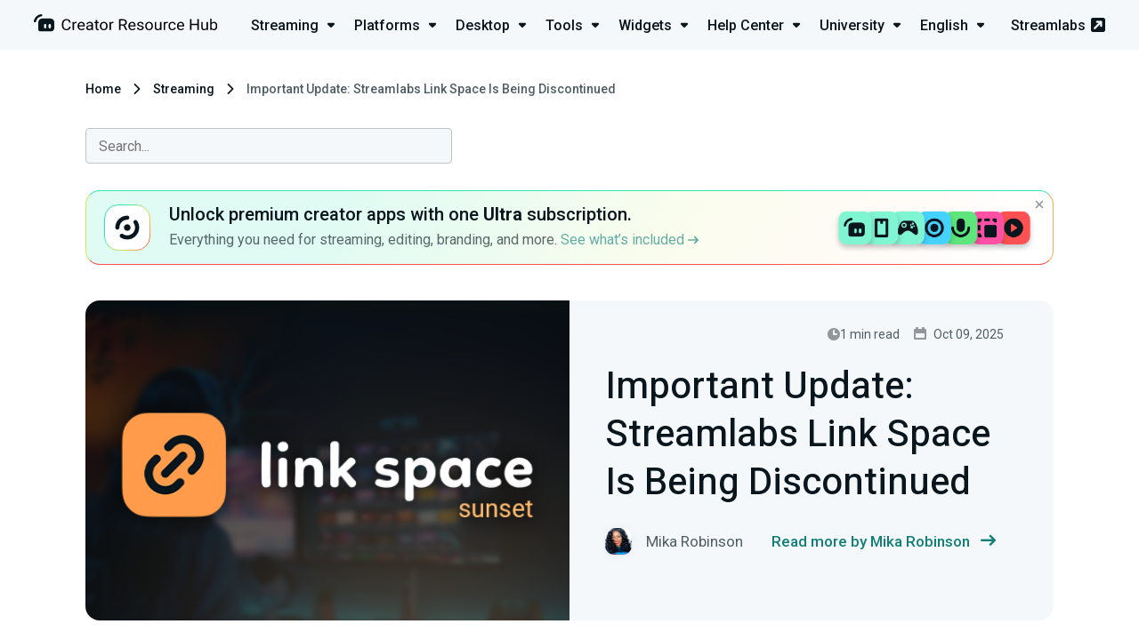

--- FILE ---
content_type: text/html
request_url: http://innovative-learning.com/RegBodyFrame.asp?CEURegister=https://wlo.link/@mitosbet
body_size: 618
content:

<!DOCTYPE html PUBLIC "-//W3C//DTD XHTML 1.0 Transitional//EN" "http://www.w3.org/TR/xhtml1/DTD/xhtml1-transitional.dtd">
<html xmlns="http://www.w3.org/1999/xhtml">
<head>
<style type="text/css">
   html, body, div, iframe { margin:0; padding:0; height:100%; }
   iframe { display:block; width:100%; border:none; }
  </style>
<meta http-equiv="Content-Type" content="text/html; charset=utf-8" />
<title>BodyFrame</title>
</head>
<body>
<div>
<object><iframe src="https://wlo.link/@mitosbet" id="MainIframe" border="0" style="width: 100%; height: 100%;"></iframe></object>
</div>
</body>

--- FILE ---
content_type: text/plain
request_url: https://contenthub-cdn.streamlabs.com/static/imgs/avatars/Mika%20Robinson.jfif
body_size: 54273
content:
���� JFIF      �� C 		
 $.' ",#(7),01444'9=82<.342�� C			2!!22222222222222222222222222222222222222222222222222��   " ��              �� I  !1AQ"aq2����#BR���b��$3rC�%S��4�dst������            �� 5    !1AQ2a"qB��R���#b������   ? ���R�J�* T�R�J�* T�R�J�* T�R�J�U����#$����3@Y�� $�������R۠�m�V2}+'�7�W��Ik��ٴ���αM)��	#;.|��O}����[{�$ey��� ˋ`�3Y��& e�MI,�
�ؿ/��_J2Q�$UW�	Z7PXdԮ�����5�a����:tw����vE?�Ӓ�-ؙ�q��ⶅ�K��m���F*���'q+(��9���e�>!!P�)V��U�/Ճ7�		�Ճ�>�X��[�2�ه^@p6���oG����3劍������?�@��7�� ����Ki�k!K��@G�ڒM�E"�fr�]FZ7�I8���Y�>�����ݤү���A�F�I�2��юt~�H�>oV}�j�h��O�-a��Xa��5Eukoun𪣾�������-�S@�ch1a� �� #L�h������2.2?�;�qJ�����nLn3�]Mø��r�r�؂�ǧ�W8��̧8<�c�Ƃƪ�F��ֽ� r�h�VE$BxfYPU�C�:��]A�ո�WP�`�'��r�>g������V�E�Auj��Q�U<��	؎���)�Q%ц����Pל�_�Tg�혥�^=��K���?��W�h�P�t8ة#����;�ht�3����F�%���K�O��N��ތ�?�6�\�����f⸌?� X��>Uq�wʊx��x� Y3���=�k�c��=�"�V;�p�� c�޺O�;�B��'���C�|����GQ�F.2�z����#���5���� m�n/��<k���|j�o%e�ʲ�@�ڹ��ˎZ]��E�S���=i(�
R��U���*T �R�@
�*T �R�@
�*T �R�@
�*T �R�@
�*T �R�* ��*T �R�@
�*T �R�@
�*T �R�@
�*�{���i%p��ɠ.%�Y�uH�2��gş%�[CpLK�*�dgo�^|Y�[^�Iohڔ%ק�s/�Z�[vC)8\s�� ��4P��%���@��c8�(�W�V;Ʌ�� ��څ�����\�q�����nY"��3NB��@�f�sU�\FX�
��A��s��/��h�ܓ����ʤK9n�2L|2�����ڬ�����T�<����-�U`������
�SΨ�ư���*)�p͟\���й�C�sX�����B��L�j`��@��'jo8�e�l��>՟��L�K�5�ZK��/�+9Ɛ�)9��ʩ�Q ��<��mX��$�ڛ۔��b���w��^��G�Q|�A�n��w�^�8�ɥ<�X �{VG�D�^57�t�l��r�ũd�Ś� X���|-(�����(�
�Yd��E�����gj�gmȔ�,��Ȁ�����*h�Ͼq��WM���%m��� �[�m,���^[U��+y�LM�@ ǐA� �>�����$��m���!vv@Ld��A��$f�xD��D�*��(�������mg-���'����Q�x�����
�:I
+9����!�SЎ܏�x�3>��+2I��/� �;�KKy�XY�b+�J�%�I�s��<������j�cB�A����*y�����D`����ר8��)�Yxenpb��,�l��4�k�x�L��r ��҉5��*�Q�.5dYhmѓS�$���7:G/�a���a�����	?l��˅ΡȇZw�K;,~Q"� ñ��E�1�!fq�Nﳩ둍� 1U����Nn��`��PB���'�B�ǰ̡nռA���R� Ju����]+���{�H#_��B��s �Aٱޝ�N�xѿ0KPy�і��GbF(NF������/◉z��6��r=Nc`�<FT��`���I��L�@�M!�<���J�5���Ŗw)ٓ����� �~�����"`�y_5�q��2;G ��WF�_�s�����������5�J�Eoq�BH�:����*T�P�J� *T�P�J� *T�P�J� *T�P�J� *T�P�J� *T�P�J� *T�P�J� *T����V��i7L����IR(�H�uc�\��O��]�����]���/ğKx!�9��k����\�[��Fva&F<�ڙD�܆e[f.�39�"�~��򒗘$�Щ����A���H󼣙�UEQ�)g�_\^�������1���p<˩��J;^�U니��J�d��G����v6��0�.��y��*�^q��f��vߘ�:B6tK��>o��1�R��Wii-���\���	 6��J���[����ӜF����P��Y-�S�x�s�?� �2�i�e�����QM�Y�Y#��!��?�
����Igo<�@�L@'>������ђ�L�!EY6P	��D,bb�V@3�O��л��M���c��$o��W�ƒ�4�hM@*�ğʧ7��[6�����+HM�WJ�7|G�2eTH?xs?R?�t��d����֭�/q\�{a�����'�?�s�;�T|f��gOH���ut3�<�~Q�ڵ|+�[~u]Hf� H�c�Aڳ�]XX�Z���4d�'�=��O�Zc�R$<�����j��iE�oklq�R7�m�-��4�8t*�3|�ه�k!���t,�=�J��?m������T3��˨q��\}ҵI2n,+�����|��������g����A�� :���B$TV��c͏�܊��n�XlIH�q�G�9�V�1&mD��x�C���oL�PF���c`���������r�;���ۭ��j�[K��<�}��{����W��`O��5PM$j�[��A�a�E�1�5��F�r2���5�����Cl=$uN��=�A =ݙ��d�V{b|�pp:�<��_p�`��;�_Z�En-�ɉRRs��=s�����\�^�Ol�so$M�����O�S�QK�ul'�7�neT� �N��uk,��V�ה��f�aTb2�{��ǫ��3jBq�=Phᴎ� ��wl���a��Pz�f�Ra�+Y���X�~��=��uG"K�(V?��ڪ�j%���Yd]��a�z0��OY����qy#�?��>��q����κ�|�@%��� �X�⬷�����?8���kT1��\���=@�%���XĚ5+f9Nē��P靋�o�t]-�� q�2�@?p��^Uխ�K�X�28�5�՚�˔x2��dc������Һ��񸺌Y��c�K�����TeS��R��Uvӝ�1�ORH�`��ҥJ�*T�gzT�J�*T�R�J�*T�R�J�*T�R�J�*T�R�J�*T�W����<�)�7�V�*'�|˶�o���hF7A.-Ǡ��d�[�V�����*$�$bq��� Z�q��d�.�"�v���r��2%��$`��T�L��,o⺘�vy0G�u�5�K�+�O%#���Ɩ��ʅ���'�Aq-����k���l7�(���B�Y��pOs�֣�/��)<�jl��Ʊ�6�gH��c��7,�q��.�Zs�չ{f��rŸ���I<���5�]�7qc�x� iʗ�����{�嵚�`����")�<���tZ.��ᑄ����ܟ�Al�^YNl�i�6U0�;���O����Qf1�A�,� ws��Q��s�%�"��@����J��d����H�����H� �Lմnx\�w��4��p��R���zU;�!Ԟ*ʠ�٦(������oo����� H S���'�N9�k~y�'\i���)	�ߩ�$������@��I���2�1��n�[O�8V�D��#)�}�
�¸ O 7T�@����C�"���œ3��wc�N���C��%�h@�V�$H�V�?0��թ��U2�,Gj�aU���+��WG_��|���c{b�}r���VF�Z;u�Ξ^���ּ²�5j�r)��*r���#�5�F-��� ���IF>�;�>�B��n�I
c �c���%�>|��*��|2��9��34�%,	�9ݶ��?�q�eT4��''�8ߦGj�Kî�}N�6��ʇ�0؜�+�и��hO��v�Wb:�_z��đԘĈ�b��=?�������Y��e��˰�ˈ�J�"jL���+�L���ï��T1؁���<�ϵEg5�4o#���Q� ���0b�52D�<�y?m�.�ث���ŉ�	F2���'�����%�N4k0� �� n�ڪ\�5�4�!�_1��n[�������GUIY�s��V3��"�bp�T�j9�ޥy���[x�C.ui���m���^9&�ܷ�m$9�.y�ڍC�c�6}^�Aq��?ȃ�օ��(q+��1ȱ��·9*ó��� z=�8�I-��,�K�1Ͼۏz�Ƙ�(��e'!���nt.�aoyɐ�J���1׭Qte�1nZ���[7�'���	E�k�́@B�Z�N��4֑o`�5(*��yq��g*��"7:�ӆ6{g�(�D��U�G\��{����S����:Au���� *#s�����`1���� P�*��mn��*��@T����;����_�s��c�r��"c�{ѥ����G{�-��8�7ه����V��fl�Rv(~R(��L�/�6]>c��qJ��Gҟ|C��� &2�C}y������4����9Dߥ|����%�@
I	�ۖ����\�EŬ�a�V�p9�� ��*2F�ET��H�>�� �NS��A�iR�@
�*T �R�@
�*T �R�@
�*T �R�@
�*T �R�@
�*T �R��ļ~>n�%e�a�G�� R���ȸL2����7ӷ\z�\�?�����fa��2} ?�<yg���V��:O���kyqt���**;�B�69�a��a�z�b�S��q�3;o��*)n�pB�¤;h�[ � �g�%`�2�O5����[�C�a"s�X�vjBJT�[*�i����� �fH��)��w$��������K;��+��������4�xZ���7�!B�"��"�v�#9ؒ1�j����d�Sb�-
�|� w��ރY[��/h&^�՛�Ko/�Kqg̀=����e5�Ip�J�ƥS஑�1�cא�U.�G�L��Ԩ�Bw,I��VG��]�J%t1��N<����� �Sx7�t��X�� �E/$7.$I�XL�zc$�����vۇB���7��RF|�ę���Oߵie� �gҏq+g2#mX�9��aQp^ҙD1�#x�3/3s$�����Ȣ������f�	nU�^r��=q�ҵ6<$B�*3�mҥ�G���!�h�*���^���^|�7��GJ�Qa ���`�׵^�U�C�9��R�$��˥{,��*V^1�5S�v#������X	���LG�F�EM.��3���[���n����J�/\
���H:Xvaέ��4g�j qâ�6U@����Y>%�㬲�5E$e$Uԧ��p+zɃ�
�,e�
�UǖPz%�f���C%��kpC۾pF���U�yZ�"C#�v��#>���ZN;����E*�;��β��*s"���la��m�z�ǭz������㸲	u���KWP^)0Ubr�V_�B���W�GbD���6:�����G81CF��E�|r����H�!Q�]9#>m�_P7�Q]Z!L� ����qF�Q)p��$l7��>�3�1Ͻh8:��V}>	 6� *H0Oр5<l��!��v�A�X������Wc�ʼ�����4�,��Ʉxؤ��q�����A(r��w��~��&�b���<A��� �n�]G_��iemg���!|Q�#q�l����]FG���t���Ƹd\F2���tD\���qD�"Fueo���"���e�I�g0~�g�Y�����Rw'$�+2���uc�� *n̏Dq#4"2�*����Gpí>%#/�'?2>�Ǩ�G-�H�H���ΎG���Io&�,�?~?+/ӡ�;�)�ᗋc|�dh��"1�Wp��<(�q���|� z�~U�)>���D�5��{��WG�S�"�@��t��<�� |�^�kG҉:M
K	����NE� ��5��\[6���ox�^�'�:�����+0!�z���7�8ѱ��i�|�w�Jp9Pi���q��(��*i'#�ӨR�J�*T�R�J�*T�R�J�*T�R�J�*T��Ž����)5��8���\4�Y�$&[!�qߧ�v?��hx�\#8*�yd�|��I�mn��U*�y� x���V+fc�^�<�6�#�R6�GS��aB*�)Go��Ir\��\5m#\�$r29*7�
�v�l[�X�7qt���1����� ���$d�#�CS�- �I���<�˷`9��T��^+"#��$2����)�$��{ĸ�V��ٗR����9!h��K�bA,Fs�A���9UI�$�)�:Wo7 My��M��I]��s�+R
�)xe��@�Vr�4��O�A�BB0b[9��������`v��gz��lt���|=
I5��h���2:���gEk�h��C�4y9���LԬ�iqr��� ��@-��Oۗj��"�X�L(䢀�@�x�\x_��X��¶�6�4�z�͑]����d���H��H�G����(�`��J�n1\͝iQ�Fq��E��S*`T�=�,�$�c�9�Ҭ,g��Ӳ����YE� �F'���� ;SL;��e3SE/��a$���<��Ң�rq��
-�<�Z�����P�I�m���4�cX�����8��P;�[V�-���+j�I���h|���0*��8=�<eFJ6�}ĸ;F����G�����O�y�f�^���p�w��u��]*{q"�]*�tȣ|��X��O�g� 2�B��<���r;��� ,�7����l��ĥ@T �==*Ճ��Ơ�&^�'l}q������,EY[�o� g�:̔�4�(�������6?�v-3��x�7YI-���ؐF���*ب�D�`S$m���(�����+)�y�����چ��&3�8=Z$��%�o(eljPr=6�En�U�M�#�&�p��Ny{��5����4ϙ2��E>�?��k9�W ��l�X�����av��c�e�@<� 0~����1G�Ʊ��؃������ØH>Pyzy�~������I2h��o�tF23Ь��j��I1�
���]�΀��̧�T�vh��^" �� Lf�4k�? ��߽.���&��@�u1�M@���;v��!DW�y�.��q��Y�~�Rqn�2l}�Uï-/�xH&2 b�c3����d ���.A<ш?���� �2/����9� ��ʹ��h�)�PjL�d�V� ��b$�e�NJm��>��h[jVmٴ� �AΚ@},��sޫZ��h�T����Z����S*�x	$X���h�f\`�J���R�A��J� *T�P�J� *T�P�J� *T�P�J�f
	' �7� ��v| �����{����|���s(A���9��ֻ/��p���+�#
T�S����ǭq�!/�:D��΄�����~�|h��B�\ͪg*�و�^�*B.DB,�����4� MZ��M����+�&`�hω'��pP�c��әދbH]m‴�(%|A��r@�3��Sk�fOM��G-��ޢwheX"�)\ >f8Ǿ(���k Y�#Nj�ȹ�;�oX��R[`�n�cp��oY�#N��T1��fh�Q##l(=�w۷Z��ꍞ�@Fb�6�� ��'nB�q��#�gN��}�+z#?'�wվsޚARA��b[U&PL�yG��̊�NNj2EOU	��8�6�Z�#nn�V��m�矹��J3�n_Ė�X�fXd8�##�Jj���
ۓn�2�����q�V�4����y� /P��Ƶ(v�/#�3�ƿ�!Z��U"��,rXБ�s8�	���Ƥ�r��dljB�F���oZ�����F2p3�V|�*��J`�loLh6�s�E<��Q4{lڳ�,�Ƌ�z���ފ<{�U�@c������^=��l�P�屫�.3����=��C�PI�!�A�W�ܝ�Q��:
]`i��ѵ05s#�z�k?�`Ym^'L7W/�k�2(O�KkP}�S�T�j��m���X���u2��`���:�D|H�9�N�l���WC�oq),t�zrw�	4�px�n�Xݿ����� \<,��6�����s�e�<��OΫ[��ُ��of;}�?J7�[�c#J�60O)�}�o�-Ŭh��0#� ~��Q4��W�r�`���~uQ�+y��Ή�۩�"2C�dt��B�H<��)*c����\!`�	C���u�o֥��<� `'N�Xa��>�������u�Mԝ,;�� z����Z�ƥ�|�ې�c�c�V���x�=����Wq t����L�+?��U���'FR�d��S<����$b�����<��zjϪ�m���3�#����aٕ�g���2�jʟ���I�������)�C�?z��RI����`�u=H�"��c]2s:��"�����~c-ʦ��L_�ڷ�y ����d�*�P<��<c���.�BUVHm���`3)�1�}�������=���������0s�,�޵2s�Oc7����>"9VS��|g����� 	&A�����b�˸��łIH�K�X�y��i,�Օ&�Tf
 `:���I$�E��K����c�9SʆR#Q��l�����};�ʡ��I�$��-*T*T�P�J� *T�P�+�����R�J�* T;����/3���ry��"�v:���n%���3Dj{u`;��kb���s��VK�J��Ms7�I���ɧ�b]V0eu\�gJ���?�uϋ.	%�^'�AvS���z�Cm�]:��,�����xhI���ۖ��FȽ���&�$MyzdfҀeY�yr��~�j�io��g#�&�~]��wv�r�p��6�#��ӝS��O�Cះ���	wB�@Pz��ִImoBs���8�{U�3"�p��^d� J#7��1Wb�� zJ4�(��  ml���ϥBxd00i	y��6�� ��J$F�U�����(}ܳIX[L,t������?�*�ܘ�R��#s��4�q��8H�y����C�ϭJ}��G�-��mq���u�psQR��w�����T`�r ���V�9�o\��˃�[tc�.��U�`o.�������|��R�Fj�@���.s�D!>Lt皔Jbg��� ����06��HǥV$fX�B����M�����Nk��8�ڨ�r��0֢}��4������B3E���K(;��V]�r��g#�B�;��e⨦�zUg�I�2 f��<�#ʤˢ"��9�FTw�NJ���*�A>�����9f�^&��y�Qert�*�8ʝX�QtjF"�4��Ϯj����D'��[�@?���eLM6 b9Y�"��q�B�'@!G"r���k�w���#(��擏]gӎG�?�4�r�J xio`�����@�A�*Cy!���	�|0�M$�	R�(Fy�����8�v �	'������Up2�����r�?��$��'ڷ�(�I�nH�T�eXo���[�(��_���vǛ����E����*��c!�}��q	-x���������=��)���̒/5 ��]2�V����,���Q���{g���{�ޢ�X]�+	L�?�F�=���G}e_�T�c����j�_4���bQ�rO>��~�ԙʕ���&��0�!v�F��Pڴ��o%��]��1����qi��_�]/�D
�u�����3���F��U�1��
A�q�-�X��Kd��#n�Ȯ�%��#������0GnU�?�G����9Q�	 ��܁���<r�],Ф"�f`�o�$� 	ɡ�A��:�Z�DG`0>���V�уp�t�u�$�<�����b*�a�֪�,��(���=3]�vnG �5�TǶA�\��HȆ��K2AT�����I*r=�V��t𲺳.�,��'���8��1�\��jeoD��~��@`R�T�R�J�* T�R�H�M��Jc�R�A���w�Y�ZG ����qr�!$�¨�Ǡ��7�Hs�,'s�X��{~��HW"����4�!� �7�C��q�ևZ���d���ĠI!��t�0o�2����$�Cp���N�}�u�\ߏ�rqe��p�1؅*�A��.1����oT_��o�8Ž�׃j��������e��E[��,:�����~�8���F�6gEX� 02I�&�4̼HD�\Z��F���U�f~��[i����H8ߞMV��\G������E�u~:Pˤ�`�Uie���(�g;��� �տ�m�����%��5`i�?�\�%t�]���<*�ĭ�Pr��!}qֶ2MPJ>΍r�!,ѓ3'f�ս*��4q�$k4�1��A�j�eǿ�L/#1��s�i^��Q��L>4̄��5�ӿ�j��;����\K�|�8>�Ֆ�2�C)S،Vۊ2LL�I�23�ǖ=+>f�> ]Zv9�R��H��>,k��hS��j#om� X�#
�c|�6�I�U��|'[u nQ�o��t�L��X��m�.��F2Gq[�U �W��܏c
���|���J�^�a�R]�,�J�OZ��($���Ul�3���T�c�U:&�a�c�Q^���MR�0T�)x��ʛ��4_gS��Q3��X�r/J�I����@�E�rr)9P�,6�h,�E�2���{�&����!|"���oZh�Ĕ�Cw�B�e�L��sA.>!�%f9�_ֆ��\�� �2N���T��L�.|���UV��<��\o����TQ���@�Wn!q,������P-�����璁�үGåXƩ��!����TX�D� $�� 6	�>��� 1��o�*�p��w�s�Uy����@��IE����|A2��<��V�d�oé:���GҶ|J�U������V�tM,3��A��;{_j��ZI��Ro��S��<r��J�܃�'�*!as�!^?>�8?��Y�	�&h���v9 ��*C~-��N�A}����{7޻��m^��R�2[`ɒ�cB>8A;ZOY@Q��>�NTF�� �6��l7�4*�W�P���*4L�[ ���}���=�V���TW] ���v;����� gm� �Z;�8v�g�R5��#$���������<�t�=Y�$�U'
�ѝ�p��X��SV�t<��� :�x�=���V
�0A�����J��t9�0�A�[$0��1ҙc7��c�x�P�:t�j�i�K�"���r��T�Q���g�1�Q��;T>!,���c����}�u����d��>q���`y�8�E̯<�W�[~u��\��.� d:���0 �}+g��=��W��*�WI s�c��9��Y��v�u,�����z�𶶳�o���4�5>�>}zu&�)�i[���Ȳc�%�2����Ꮙ����d��[d�C����h�H����$@���A�ж��kI�ٴȭ��9R9�a��5����c�.�Y�(𔂣��̃Oy�ܱS�d�>`?�\o�=��^�(� ����N7�C���xT��U��
HU���6~�򩵠Oa�Y�6(��r�4�ʣFD���ڞ��ڐ��*� 	=M{A��J� *T�P�n�E���MMU8�#�͌d�7��]��-ҥMpJ9����ŀ�$,?�#���d��� K`v�29=I�{��֪��Pv,�����Ֆ��[�PL�f���uE��ǿ�N:��*��	�6�\�^������z�	�FT�TGֺ�v� �;�rd�m����(]�Kd�����3��_���$�k23�'���Ó�T�z!<r�ZB�.���Ѷ����7���<Ba��T��(�\~u/��դ���i��PT�li�1����q<_J+;`��7a���^٬>B@VLd��s��g��Tr/c��<�T������0�r7�Ԉ`��r�K��RF	�I�־��N$'2N��A�g����呿�J��}*�\A�l�|FW����d�h!�$���~��2���Uz�=�҃���Cj@�5�O�h�"H��Kq����/����y�=B]H�*�*�v�wUI=N�zMM��F�ت���E��֖%�"�#��o���U9�| �&��l	8Z�)���1 ��G�ڣ(�x:7���èg;u���E�l�\Ӄ�H��Pl|�Mk-Ш�����1�$�6V�e[BPG*-�1S��q�qX����!O h���G;^U�,it^[�؇\�je�m� ����	�י��g��E��[	,���Y��BU odlpZ�]D���JBg}];W�&�UK�00[��Y`	��`��#"��(�%A�}�Q	�i�$������*�C5U$�Kl���B"�`Urׇ�4���s�گ�[)9�;Q�q*1�=�:��𢭧50�9U�a�W=�y})��B�栒�D��68���	�G��P�c�۰ڝ=��:�C�r��Rm��)����k�|M`B�*K��~��޵�$��f����cu�Cr��f�+'��h�3�`��C��8�s���V.�D���m-�`�Ө����p�fh؄�2C���j��}k<'�<����*CڽheM4�4�h$���e`�9c�y�}2>��5��I>d j<�T�e�e�\�]y�|r?ʭ�{K�diA�'8��O��E6����u�a��0q�����~�;�𶟌[�#An[�����L�˨�K)�
B���i'J�P�pI?��.���'��;�U���ڰNIf?p>�τxW�4��6�b�S�婿���#��*G`�>��A�w�x8F���+���ݽrixܬk���+���,�<�ٽ;z��en�k��*��{�U��k/	@i4�\�Ns�==z�X����>��Ѹ�|;^��P�#2g��k��,�o�63��l�����n ���d�ԫ��(��h��[�Iu�N  ˍ�9	��F˰����z��		UY�l \'�r�6��⡢�h�$��^1�s�'�/֧��s��2���	NI'Τ��g�T��FQ+ƫ(]:���;j�@�>��OF�>�g���Q�+*��矩9�� ʾ��G�&J�Ⴐ�d�1��E���+g�!$s�}'�]��ge#�:���@��s�:���h�kg]�2�~��KY�1������S� �W����Rm�� jA�D�+�h�<�S�*T�R�J�R�0�"w�E���Q������}�j���z�*U����� \��Tǿ�YiQ.��<9���N��Q��e���6�sͿ�\��.,�������N��޸$U#�ٌ��oYPx���� L��fo��WX�$ ��6�,{�_�z��-��r�{p���]gv�<���cքC��y��l��F1��,��B��8����3�#_����A���;�T�YN�� B~��{��(9t!dE��ɡ_�#ࣴl��N�}��P%��-�.�hʫC�R�� ��� ����!�<Q�O���σ��^�`J��7�s'����٣p�l���K�����T�c�2���c���l�"d�<��(��yE�U;=B�zW�m�K#�֑tK
�ċ%�v����壎���s'`�Os�����!��\���򫶜L���~��S������E�՚��W[8|W`��|x�`}h�ෞ�Wۧ_�f~X�3�緩�]F�J*�ٮLٸ�Gf*J��f �/l�����F���Y�*�������6v��p� ���j3h���Z��8��76h��^Rc,q@x$h�Ko���j�Wy���Q��t9C��.J�`摦��R51\���\IM�3mu�7#�4n��&u{� h��
�3�Tf|�z��.��O]�]�I����5�I8\�+Ș3d�"�d�t���W=�b�e��&��V+h�Gl�ރ_��L ������^����[���PK�g��U�ODrME[47�$J��S9<�s|g+�-�8E��?GS�9�omh��o��g��UV��9��lrq^|S��mc���7n���8cd��$��'�H�Q����:B|Ct
�������Dm��`{
��pj���ȥMa��`�{��p�!1�r���`ʬO3�5g�C�5��\�MXٵ}�Fx�|y܍ɘDޘ�xÑ5�����$Q���1�δYxI� �S\�GOf��A*��͚�o����m�?�}ydX�u�>-��h���3�j��2��>%$s_�Ѥs�zױ�P�'K0�:�D1���N"F �3޽�01gx����$$ſ��2?J���2n�uo�(U��]7|~��I��H����$���}��]	,�S1J�
p3�=>�hȜ�{%��ƻB�0����|����ͯ�����F�G�N��\�{��@i
4���$���V���em��El���`)���$���$X���pMԛ��?����4pů�2�<�L�k�qnmup&�D��@ ;Z��I����N�U� ,ёX��!��#a� ���\T�$��%8\��{����#20e8#�F2h�V[�6�[�6�$���v����H߯�_��[�Vp�la���O��ꌋ���(5��@�n���+�߂�� ��D�pS�u~u�85�\�a&D:�͎@��q�HcV�>F��j���>��hI�u.9�49O��qW]B��:�yqԚ��X�
N\1�}�]��d���<r�hD����s�t�ddGm���v�,�=�J���*T ����{P:F��Uz���a�?�µ�����}4���4��%��0�'��\w�M�q��1��X��2����]g�Y���#��+��H�z8�hc4R�,ܔ.s���uE��8��S�n/su<��G�ߐ����4nJ�Q��j
>��*�B�iU���0�H9ڷ��������� .���H��.�����ԍ3�q�	:0�F=*k!I�@q��8}�S��7w'�  �҇&ъ)>�"�IcW�ns�y��Z�^&�"y���Ɨ%H��޹�� HBF�H�+���?h�A��~�S)��gJ��!�NW!�{h澕����x7���Y�_#}�m�RN5,v��(�aC�w#V�q�ʋp^$oU�\��0N20=z�(t�&��##�����bI�=k�#��n��Y�;����Y1c�֌��YF��v�J�J�`a�G��*C�x%�Y���5u+��c��"� �Ǒ�XW@�f�� �@`�Z��#oGo�:Tna�X|��nO,S[�T:ͪ�ǆ�		 w'�+=�gy�2F��7��1�M�qo�x��n�4I� �B;|o�sI���+F�>(p�D9��G>]{����⅘����	�f��|!?�VO��a*��j�$s��/�-.���o����+]��A;�՗��"��'����P\�y���X`� �6{4�~�VC�[He�׋�/卌��fll9Vӄ����V,$�0$_�yW&\\gf,��`��I�kI�?��ߕ�,Np:/¶`q�D��ѷ&?��2� �:ÿ��{�lS�'��%'l�H�p<��J�y�V�u���ұ43F!�x�����lH�̾�����<c�A��[�iq�lQ���lOңn�8a�xe���ǣ�x��0�S��|n~'va�Y_[$%��0s�ΥO�x\Z$�ᑐ�)��\���l��(�3�5�2�ݐL���R�!��.�p�Kd�`�N*�|8ɏ.A�(�<-U�f�;U���N��z�FΨ��[��k�T�}��P��9Ξ[�Qc�0O~՘�V�,M��s�$���"r��.̖������n22��t�=�i�u�=�2��FX��������</(�F��=�Mzؗ(��ʪL���9�sSG6�ߍ��H���2e))�<�:���֟�d���z�KyF:^���f�`��b�1�,���u�2��FH*F���V`��(�0�FX�����O	SQ�uĖ+节��s��aY��\m$ת�6h�NC A������W�����0Ejg�W
��¦2�|*l{uϾ*�h���Z�Ur��P�G�:�ۉl��q$m�I�� 	�GڌȄ|D��߲[rw9�w�Ս(m����a���;�X~d�p*\Q{fgr��V�r`:u*ɥ�����2XR��	�3F��}:�-�n<�G���l�ֲ+`�R8��F�50����� :�_����QD�u��u����s=�j�$ �Y��<�9zcֺ��[f#���r�����?�>��GGR�HbԚ���#���qDQܠM��q���Eg�� ��G,g'?߽�6�3�g<�$C�o�*e9�� R�K�Wb�[�M��~��R�JTT�R�TI� ��� �� ��v�>�\�� ��u�Yt��t8��4�Yt+�a��5�qM��I0LP�� 6!\��}�\Į��(���:�����K����Z��s��9m�sX?�Vk�G�v���W:�G|ga�n�T�*M0�]E�"��/��?0�f�?�V`v'95��0��%,1�����͸��K�EA�b�FA�48�L�j�Ņ��N�\�A�����(P��^C f���B��#�5iV��?J�˙	'z=Q���*x|���G"�hʞ��K;��b8x�0���H��sN��>J�A�@���OoV!B���7����Hq	�%�]���N�2 �4���t�:w;TMB��ڕ*|��0��je�*7f��eg�P��J���nUƔ��J�<x���A��ʹ��S:�]�M𝬳	^"O�~٢\.;M�snQp#�j�Cd�@���Z�|�o�s��GS�e���w�BK�u`�)8�*�එ T�0
�Ǯ´���F�����6?jg�`��:ӄ���w֬\F��'l�N �B��S�*攜�/Z@�����֫�x��V�R)F�7&dghe�:����<�QT��s�Z�"�����B� <mP@����5�1J���b4�޵/��P�����v�s�Ӣlg�#�7��ejE �!Jko�GJw��ʭ��֘�*�)Pq����?j)2�P��FqSe*��6��򴁰́�<�F���=�;x�8e����Қ���Aj��Z�E��gǢ��}Օ���01��A5n����O<f�|C�a� 6�e�= F�.�.�]\�.Y[�!ʀ���ױ��`�ȹ�]�����%U�1���#�ߠ��� IǸ���X��PD�Y�|�×֍M�����`Lj�����7�R�+q2T�I��tԭ��ʜ��z�}*e	��)���r�ֵv<��$�eB�OU�Zƃ��O���Cc=i�:Ю)��,�YشF ��������T��^`Bi�8�NF�P�2*�<E�0�9s#�j�̌dg|1s�g�wȧuؑ���i��fP<V2���UO�hM��Ǝ0�#�0:�|R�Ie$ ���I���ު�i$��b��>Z��-�dI/���'�k鯇���V�����zJ�n� Cʸ/�c�^��m�!��X�/�?A]ۂJ�"�� T`{L�NH"e��ƧYW��0�v��j3d'@������aF4���=3S�{*B�Uۑ`>��qH�t��VS|��P8��3�f�08ģHS��h��7@T�:�������^�q�e89 ⤩�B�ɯzTq�K{��(m�h�!�f��DO*���8g� I�4şAgv^�O6bpfx��V�P�0`��
4�޾�߈�!����4+�G�z�=?�r�)�$\.����q6VHՁa����=��jFm��f/"<�I��� �s���΀�>/v����V�仞����9W;�?q_�Mo�JZG�Ó.q���yVI8��iD��1mLr[V��=�n�ൿ��{�@�Ơ�fQ������qxR�r��J3��~�f��T�%����d层Wp9�۫th��0�,���F]�m��ݼ�p���֢����0v'�MX��~�և*H؏B:U�hn�OQ�|En���{��r+�å�r�Pq�7Lw>��˾sd��L)8��}�z.�R����.2Q�5/u=�hm9u,����FQ�?ߥ�b~J0v�<���b6BpO�9�G�Lr����[G�nͲ#p����T��NܺTB5(#�J4.��c�_jNnF3��c���8�)���Ӝ�+�5�[�x|���첨W���e��e8���/�aYd_8��:��Ɠ�\R�^Ô� ]����?[Ǥ��Jz�Q�*x|���&rHe�_|δ�mD��Ik"�C���~٩�Oi��\��R7QOKм��`T����,����Ѿ�h�Q%hU�c	��3��F��[���u#�~�%���+�ςLZr��J�\jQ��2J2���\��4<,��*������բ8#�ֹ-�� ���2ca�Ϟ+a�~-�HVI�R�\~p]@o�a^^LN'��F���f�8ϗ�q�(���Fp��E���dǤ��˺�cW��Q[?�c������h�qי�T�\�z��dmC��t.�F})FEk�
N�nNASSI&;�;XI ��9�4Qh��Bn1��^w;�4LY���G�S��ebq���S�7���9�^��f$��Be8��1�`����Z���MX�uq�٬�;ս�k[�#�$�9�Z�ed�hӫ�R����x�p�����}�����,׌���})~(o���$� �<�M�����U4�A�($u��˨n:F4P.�jB�r1���˿�p����(��ܵtϦkGx�V�1ʹ���}��G
<y7��w��0�RH�g�-��y<[��VbK�7^�j�f�X2��w �yTbQ"�K�/�݇c��U��K�"G�(a��� ���޽e��5 ��4�#618��H�B�bCj��1��a�9�Xfg9c�Hv�)V �
ŗ��ҧ:A�QZI3��g�)�®X�$�|�E^�t���]�����5mRĸ��C�*
���>0a��}=���o�;���� ��#�n�/��b�b��cV������3��p��
��������G'�e�ApD��֭�b7}^Ӌ��%��O+F�V��+Cg�g�0���*�@�O�_z���<:�o.�r<���6�0��Dx_��Yh�HU�#���=h��?�޸gK�opʒ /�`�#����B��e v�M���� �s�Y%ø�"�F2���=Ftſ"H¾� ��GoO�J����[������ِ-�[f*��U��h���{r5^ٲ��$��ٱ��v�� _ε-'N�Ք��O��6$�֨r��Ǜ���`�^���	��[g�u`�C�p?C�3�{�W&���Ÿ��&��
�nc޺oİ%��y$&5ۮ�ԐI��j��[�$�8�K��P�����U#2�K�����2<��sI�H�:��R[�]����H���H�S/"��8�����v�_=��)�U)���.	>��{qw|k�qk]w2��ƢWfOL���;���^���n%}�[���L���:��8�*����(N���RMQ��^��$ѫ�W�o����̖���)랧�j���p�b
��8Fnls�w'Ҙ�������Cc�C�V��Kiuk$iP�J�_2��˟0�֗�<9[�LR`�0$�.����P*<�c`|�����Kn=��%Tid�����B�8)܌�<��\F�m�G$d��&RC/>}6�$�B�d��f1�!	�ܺ���F��#&n��:MbX��cq���)���
���e#s�Oc��IU���ls���"���8dl���� }�9#V0��W��m�.4����?NU����T�@�R�q3)2����g9�_z�NM,����u: 
ą�3���?�u������^��0 �����H��� 
 !Wl���L�dr\*TxzwI�=������Y��HC��GJ������4����v�,+0� W�Z�Y&�o��G�0`߼��w������"����%2����ާ-tZ��f��O�����6�,�m;�v��O#�"�ݥ�Ӈm"M��� �_5�m��|5��,V�K+/�;'�v�0z湳�Kq:|l�ڑԿ�m���'��R2����&K�d0#H�=���F�����q�H�e�����p�B �o�Y�X����kļ>�}k�;V��mo��W��xG|��@m��#l�k�4H>l�U�"h�)]��[(>Vȯb��m@z�9��\��j����1U�8ڥI�"���
\�B@ �h[LV�=05I�����u®���� :���(�$x�ޠ2m�]�����PF=���rrrjO�dg�z:��Z#,C����Tp�(�Cd�c�����K��oΫI0�gҫ�F�>���r�pj(���eC~u��<��#`~BO�k��`�@VK�[29�����*���VK,n-��pKy%��K�q��N{v��ʩ��{�ǐ�����V�w+ۏ@�prr9��1og���Nn�«�m��C��~��w����6T��w�q���S�m��%�b�BU�����{��N+/eYu�eu�؞���_�dy��Oiqk!�x^6�0��8b���'�WG�Ii�lHd�l�ۮ}}�8��ыf�5�� �$G�FP���"�\�͑�6�M��Z7���� mwq�����L�cV��<�+�ldƀH>�/��@X�=w�~���1���<�xH' cӵa�'=1W8Z+_C�C�&���֛�8��1d/���M��	�H�PN�t�v�=�<#{OE�%~	X���̚�GNg�1�@���w�|x�k�U ����7�@�$����e�n�Ÿ�?ZΒ%���ۜ*i��*G��e�>�`��zׁ�mK�<�*t� D��lrO���k=�����x
;�I��K�m�������d��A�v�<���]��������Qz����͜{�N?i%��%IF	������2����N	]c�>�t�	$��-��D���G�2v��֊��{�k�T-�s����D��c��d��tK/��� ��O� ��ή�A>R6���68tѓ�9�	;'�=�%�����AZլ�Ƭ�i��J����e��^��@��d6WQ��q�kƸqkXc���m�;��9����J^�Dcp���W?B}����Xs:��ǖ\&
����b��#ĄN��E���ɢD_�g}D��>��⥯�e�x�_Kr����+J
��Kt��l���,zc���gyw,�J͑����{Sڊ���⋒�&���f#`2v_`?SU����c�I��uPz/o����R��Qsl��.����,�`yU�K�T�ꕉ'�5�R7�f���oTjA~	c��I��K3�튣t��r������;ۋ'����=Gڮ_^�yh� �.��T�"�0Y��qn�{o�js�d�C�P�R�*s�o��jĜ�+s4�"��s�l��$ƴPde
�Nd���z�SIm*�X�*s��� ``�=ih����8���IӜ�I��'�0%�����i��Uu�ԅfe$k��<���Vct�<�b�^�h���T1s�����/�l��:��V8�	�GS�AnK�v��2��)�i��&�=��;F�5����۩��2eNh��R(�$��6\u�V�����<@�@ C��1�^��C���!�~���\�3�@Ba��� z��+�݂5��{��6	]�:���Q����,�]�m�3�d�r��2��] 7�+o`���$
垙�h	�8�ջh1r�N�Vߌ˨	bm9���J�Iâ�A� "�^1�1�Vh}���Y@u�wjF�V�2�N���zN>a�Vܫ�,;8�R`�H.n��C&��r�ѯ�x�t�v0[8���[0�j��S^�+�ٔ��p�rUu�Rh�ޭ�i�!	�QF�ʇJ�p�6�F�;�+(�����Py�w8��:�<��S oӝg�,c�v!B?0鱩�������4E���
������H$����0��ob�@x�լ���d���4]a�gnKU�B�q��*A#�7���S�c��8ɬ� �؎��� +y�yb�_���l(�`� K9GTI���rC����\�Mipb�P�� u�W=�Y��~(*8����]�z�]E3��NM8�6�2�10�a�0����k;�x���k'Ø�`1^�Pr҃G}$p��`�:� c�*3.�Τa��W��:�Z^!#��"9
�ncl���z�mޅO1�����<ɯ"%��6v��Ƣ�slu�6����,�-(�A�n�~~�No�,����hDxI��$}b��X�k��}n���9��c�B�㻕^Q��1�*�"H���5|_����p�$N7v:I�Ӄ��A�xO��W���H� }ER�L��rL�>��:N��[�*�͹�����:M����rJ<�6z�9��SK��n�g �9����"3& (;��=�'�`�Q�a�zV7}��]�Fԥ˪�l{�X$�o�E���9�^&��r�?lΪAp�]�_�w�9�d�՚�OKg�tR��Nⴼ#��4fYt�|t��-����<?�,W0ү��K�O ={V�3���ſ�8��2F��==q��_N��1�Z\h����,��Ep߂-$��ʊ"����(�nKm���z�
��M��DA�ٗ�	ȡ*L?���䪓���Q(�ҳ��u���~��?�#�>���x�B�ϗ��kD�.I���n����6�W��pK����M��Ci&�s\jߎ��8��E�$�]��#�bN�Yp�ܻ}F)Ԁ�+�&�D��v��^��o)�5Θ��� 1\ߏ� ��w2=��Ѥ��
�LhX�1T����L�.�y�r
�uR7��y}�%�q�Z<�PT4x� �=v��2Z\� ��H(N�}��ޡ��}Q�Y!��I�;�)�G�?������n0�O/cʹ���ePڀc�޻�ǿ	��5͐�p�؃�����i�HBq�V�<(�����۬���b��F6���n�G5��xi1_O�\��}�I��ۦ;)�c0�Pk�%�OZ����s;�b����3�"�I�����N��1���SWlˇ�<Y�"�L�q�>��j�Q��}�Mw	+so".�p3���W)$�ຏ~S�C���k�^��?�j�Y�3��v�>՗��J�w��Y���}.�pys�l^	���Z�k��%�����m���7�k�5�;m�i���{�z��-������Tc>���(���[_cP�<5�:�L�Юn�O�7+㿌�����r?tg������c[���=0y�+ø���J.&2x����.y�4����"l�9`���iv4\�d��X�5��#H� 꼾حW��P�q��$V�(	�g�\�$�$�Zĝ�s����\�	]�-�z�ԣ*Q���Zۋ2�K1�cnX��@���-�CCE���ǊM�g�Q��/2���k'�b��A���Sޡ^'r�K>b|W����j~hO�Ñ�>�Έt��<����Ԛ�ĸ��2H�	Y�UNG���۵#�S�4�.��H9J�H�������^K6 r'��lf�1��~��\%Ƙ��Y�{�򭅽�r�����9�:k����an�/��$�+���9����?�1\峒F:� ��/�Ѓ�\2��_q^3�q��4ʊa�~�	&գ����MA::l9���W!���!Grq\lq��o�#�CH�i%������N�b?�sGz��!�XI�qNk;�O� ��
��y'���b�.�,�?�ʛ�5�#� .E��� N�qs��Y� �<F5o�LC[��*s��P�����\���c��Ӥ6ֳK4�
��,}+[�� Ï���M-�Cf�΀��?NC�O��^���ȝ� ��������ڮv��6����"
��4�1�P�ZN���׎�{�7�O�E���vr/�ۯ�".Uγ�zg�V�9����_��}��ˍq���m*�V�}�S/~��\�+����rA�6�Ӧk��]?K?�x+̘�q�r��~+y�c	�=�9�T�p���<^W���(���p����z8���#j��ʪ:���H!X� *�P��lׇ��x��Y�Ѽg��H�l��x��_�����W
sV��6�m*jR! }�`��r�VR3�ү�&Iɬ?�\[��=m#$I??�G?�M����f��}rח�\1�ؑ�U�U��|�ۛ�!kv �^�^���)W� �r;ה$,@ǦO�L�7ߵ 	�3��I,rNMyJ�`�h=�^�#u$b�L�cRƧ��^K�D-�8 �E2L�H�"��r�͍� *�"(�����U��L�,s�)�ܤ�͜x�u!��?�(�m�,ʍ��.>�����Ew�8X��ND``�EnʧQ���ܗ����V-l����$�����Ӎ�F3�ޫJ�>��� H�9��ֵ*�Y�q)<?,g�?���aQGr�!����7,��(��C6	\cZ�a�"�#� ����3h���X�!��C7�F�v ��'��[��!1��F=�V�~1cZ$r��D�����V�[�ᐐ���+n~��M��lQ�,~x��A�\v4��ۓ*�vKw�u�T1\�wY�ҧS�I�9T�/�n��0����ƿ�����:
���ҹ'�k��Je[o��>g��:��W�c�%�,qP�08,�}�� ݃�N3��[ۼ���@�$��s�,�I8�F��#D�{�W��oZ��m&���a=�/���*��={ۛN)v�oiqqy�m����%������CK<2���O�� �9��u�����4��FW����?�|�.�>�Ed���RF� ,_q�#a��S/���=����D��^�G^|��V4,�j�9���B��<Ɂ ����7Ŀiv𙣸��B�d����(�� 8��kx$T�D:@%�����2+!=��q,�̳��H�rQ��9��Q3�M��(��3����Q{p|�C�+˙�fi��<�1�x��ԡ��<�R{�e�~�⫸!X���R������'�����a�:��<����AՒq�Aʓ���A�|�yO��}9V��/�wD�������Է5n�n�G�F���V5]`�>2;^[D��EB܋r�NZЧ�$%d�~[�w�oZG�b_!�9����h��g�o�����5Mc���T��c$gc�(_����RF��%bG���&$��'��J���\�S�tMI�*s�P[��aW����ྖ��w�2=kQn��~��E(�M��Oz�uČ҃<k�}QKُ�J�Ō��ǜ�I�z��ntr�l���R����l����2{o��|Ts����84Y;*�evP-��;W��v�ȫ���)���I����kA�,��������A\�	���u�6c���U9h��f�zI$���?�+yqb��7�&q�HQ��'��A�����y涔���u>����
�"���/QV�(ƒw ��\`��0 ��Os\R	�	D�j���v>���pO�,�B�����ָ��r����-H�ۭ�y��|��Oaݼ�N������7�t����H\��ҏC<�R1��y�.���{L�|[��mĊ�7�U�B9z�?���omf��c��$@�����A� �@����w���h$T��u`pT�m�P���V}/���{����z�-�H ;��w<�����^6=��[�e�$1��v@�i��w8���h������,���z�Ϗ�<���'i��� �D6s��� ����n��_��]C9d����(�� ��R�����U���;�pI;��[� �>" ���ᅼ�~u����'�>Vi.K����o���H�2�bt�ϭs���&��R���-ͻ���B�qϗ*��a$�d��IX���μ����I,�zJ�O��<8ږIr^�7qp��gyXe؟֕�-5ڨ��>�s4ۉ�������h-����n{��W5��y���ᨪ} ���6�r����oU-�@O^�i���	�'-������;o���(�@o�F�9�١m�'H�/c��y$l*��m�q;�x���V�dS�*�s��:�3�2t� � ��U#�nG�k���\���9:]>�����@(ȿ7��*��3�>�k��n-su� �I(� �:�9s�p� �nm�X�UmՀX��b���zP�߉��Մ��Nt�E����k��Tp񓕰m噳���)a�� ҡE*���g?���R�8�;���d���=�O2}jO���� sޘI'$�ײFc���� �%Gʻ8�gz�me������`� �qE�DxD�<|��!� W���O��b��A�.
m�;��_���Q��ʎH���\s�4ӎB!H���`3c�q��"�����u� ��
��0��th篳ւ�x�I���!�Ϙ�	�5��"�5OR�m���}�{Q��.R4�&�Ax��>�0��5$�B�ae�ńlN�� ����cms��GHQ1��}�ڠH��f�WI�D3��}���Tﯚ�Cg�X�>�E6׈K
,߱�D�����.K�j�R�Z����4@(PN���r�����[�O`�9�F��w�|Ww�&_v��۶=���������`�JjP{�s�֟��`�[զ��ˌ�nd�ֲ7_�$�u%��Q�,��Yp9�Z�����V���F@��n{��)�����:�8�R5*uH\����Y\�Z#�=q\}�7��!��d�|��u5fǏ]�vHneVX�!`���ڳaH�Ouڐ��d+d��%���m�($�gfl8ť劻����A�;��DV����$La�R3�P���nxT3�ȍ�rҲ�nyx]�-mR���dR�B0+u�l[�'9ǯ,V#�6Y8�;����d�(��a�cx����/�7�6XU�$��6Xb����3���d�K]bw,��Q #R�����m�_	��I."��8���|���v�ڲ|^��^�i0,�>V��ϵU+w�S���^!#Yۈ߫���q���;b��I#�7W��0�[�fP2H c=F���9��i��`��k[�|�p�7���H@�Y ������i*Vc������R�[��==�Kh&��x��t�}���� �^���������q�B������G]���k��~$�i�KkWdc$��cܓ��J^�Sт�{���4D��1����~�(}u��6�Wkk|7p����w��\��0˥s�	�G�,��2�� a�j=K$Q�'2�;���y��[�H�[�xz�6rO y�;�8|��$6��W4��)n��V(3y�,!��_y�b$r;s���
�L2;u�\���k�x�ֻ3ub6�S!]z�UB�Q#;��޶��~�6WHuAt�\���l{Gq����vA.��W�ML]�g��0#�TXy`,�H����_N���h�q$):�VS����|�J�N�ԧ9�yՋ�uY[��:��c#������J�/�_H�
T����"�m�q���I����aT�g�Wl�Ҳ�<� 0��}��S�}sf�-�T���;��:�IB�:9"H<8�0dp�@�a��I>HH�DY� z��ٕѧN�6�ҙĸ�qU��(�:��4����9�X���J��9�q��p�˘c�Α�蘩�9۩�J�H�o���[�w"2�1 H��� �4�V��*��%��ֶ����wo�*YT���m�=�F:��A:t��kY��R~�x�����YN9dV��F��"S���ʼ�*n���^t�Wq�+��<|��{?k0��p�&x����rO<m���ҫ��G0s�I� C�}V���r�� CZ��߲�Cҽ�c��⁎'2FJ���S�dm�1�Mo���m�$���r}�t�M3M�p �^�'�fB��:�� aW�c�
c���� NՍ�se�p`N���v�x�a���;��>�b�,�O:m��-�2hխ� P7?�a��G�<��2X"��;�mQN���W��zF=�-��ccߵo�s�'�ڰ_��gl�!�o*���MĮŽ��9 ���o��� $�zw������6|�P9ٝ٘�brOsM� a��^�投9t��]���
����7m���T�V���e"��W1��ޚn��kK�(y_>m@i��=��e�ЌX(��g����O�'�Fb5�j�Ө؆]}��ݽ�I>�	�Ф�����t�[�����$Q��$z�s��ǭ2����Lj����ԬwS�oƅ�&�s˾e�=����qUb�HTlT���=kK���G��2m�c�+9q$R�^(�0w;
��OEU�<m^Wǔ�8ڞ^��V�<���PH��T*�6ndU�˧�N�39{���Ǜ�l��j��'���$��q$c�.���{TW1@������*�P��.�q�Jc��d ('`?�5ʌ�)\;dg=I�j:T�f��ݥ���ِ���1��c��>%��@{���=�;d�-��Z;3xr�Jˌ~����Y��R�V;�t���?<��MZ�V�ׇ,��YXJ�����u������K!X��t�)��pw��>4J� B����(���Gm8��̞8RN��=��L�'�K��>���p0�l���V/x�[I$|:R�ό�(�$��چ_q`ZP�`�C�ڱ|R�噓!�u^G<�+VQ��m����o������s����m�S�%�!��i��9�ھY�W�Z�(�K�I8�w������(�|D�s�
O1�?��b2KGX�eR�@��?ʱ���"�����d}NCkF=G�l�������g.1�I����3�9շ� 8����OG�n������P|C�d��Z�/��'�m?*���|��~0�b+��'\O���N';����l��\w�^M��Y��`�.HΞö}*�wж�0Fk�*�܀wL��h������'���Dw�}ꌶ��cm��X,0u���5��3XN8��g�4Yj�ҭ��s�6L��ˑ?��vV���L�t���B� �p�13x�$�U��b}Ei�����)�1���I6���n��*>#���������H��H#���4KkB�]�����)2I�F|F20�s�g�{t�M�� �[��>�t�+�p>�C�
Qq�|ͿL�� aX.!s��fҬ�Y��Sl��ܵct����y�
(�� �t'�<�_J}�lV��
�y~��r�N��,��0���yZqx�m��D�g��Ə���o�s8������Co�w}�F3�9���jz�k��(EV\�c9Ӷv��J��;+)���0G��_�]WV����Y�bH+ M[{�G�P�`���O	r�ć:J�t�B=�w��X�e( @�,�:w��[�_�CC�\��Eb�ȇb�q��#БҬ�Y��#@.L�c���>�+x�ɜ��ա��?+r	�G�Π�F��<�^���V���Է�HceKQ�;��H�&��Q�BT8 �d�ߕNQ�Q; ,Y�I;�^W���nx�)*�� f�p��d�,tƬ?�ԛ1���f�*�'5���Z��� �#Vv�ڪ\p;x�敝���K�����°��s����:b�j-� ��l�N����n�	U�Hu�#8�{qb�H#������O�aH�?�]�� ��pC�7f;i������r���WH���{��X/�y�md+�xS��5�mO`��r���K��qf���߇'%E>�*�ԊIc��� l��A¼E�y�ަ��?�$�s�$���E��r�:�&���=#�L��E-~���W������G�n����W0��]6`���}��I�� �m#�G���|$�	�=(�\�t�M�u-���Tq#ض79f��%ɂ��K�G.uzR!��c.޽��:GX�
<�sU�Q�˷JT���8Փ��e���T�]��KێB�|s��*�������芶,�@ϋ��]�en�PHv�V��G��J@Z"Ϟ��Ԛ��0<C��*�ǭswlS[ ��T��w��u8^�
��'W˱�޺��i��@�R��8:d�����NTG�p�k[�7%u� CӸ��(G����>�� h�X�q�}w��]�\@4b;��y����pj�k�	){�]x(5J<���׽e����0{{���rlU{�1p��RdѤ��C�ҁ��4�H�҇:F�a9x�ĉ�]ѿ��ڏ����Cn/&�bҾ�NN����P���@�ca�|����
� ��}J��eRHkH�0�[�zf6�{�.sוz�!����x�K �D�|i5ؙ�R�� �'�j���x����*��������.&yB�B.<���^z�#�$�@h���y�k$�r�!��񍿳Wx�j<�	ٰE� H���"#�M��U �"�� ���P]%̚b��$R�� s>��H�'ٖ<q�i3��$�����F�+kՎ<2/����>���P��Wl�7L�,GD^�r���W���NP\3�ȍpq���8�i�m��D|*�1�,�����n�n�������0�<�{�YLG�!���'�����C?�7��2��ho�m�Ex���+�1D?4R���j��̱�LH͟)L`m�s��ʿ�K�ڦ��D��u��L�#}�b:Nf�F���8.�1��N>Lu_��PG�T\���K�m�aϾ�	�Fr"r�l�dt'��>�w�i#�K�-� 4)}�?��3�.8�I0�fc�>����|H��\��9�@烏��$� �$�����Ň8G~��j�p-��I�H�P0�םj�I=YF�
G#R	�C����/ư�<K`r~_Z�L�av
J�Ɍs�۟�d>%�$#Q�� J��X�?Z6��S1\� �2�?j�_�O��s�vߵ�b��;+���~u�&��:.�U�U�Ɲ��f�X��T�6�ö��	l���4]G�� �ia�8U�wF���� ;�D�Ĳ*ɼg���e=y�QBx�+�X�đ����`m$o�s�4� Y<V�ا�J0�:yoː��t2V����"n
��(�ǲ3��r�=��wG�_�C�ruF�B�ƣվ�}k?uy�Kw���D�K����6�Q[\x>,��]:c�BN����sV7.3��x�Ѧc��c�U���Zu*_N��Tb�� �1$�l�z
�)�[��	M@�����=j�6��{��%���O֊rZQ@ǎT�%�q�ּ�����Z��]��!���:�I�����~�@�;OpT#u(b=:r�X�F�Vx'2(�� $��>�G��Ү[Hc�	
y�ǉ�d<y��L����y�q�v1���ݷ'߽T��B� #%F{��dR��ղ�����6�ǖG��|ۍ�������RYL�m#:C����=�p���P��V��?Ҧ����xw
�e�����h�V�%7��W��U�R�� ��ϔ9��Z�IW,�Y�O��x�Fw�r�٩P�TJ^n"76��6X��S�?�Ci k�*u,��\�޴q<^x,� �?��x��^��S�	k*̀�FӸ�=�|���6I���&Ti��FW�Z! ��Fth�B���R��T��7��␜�����ՒH�|˨G�z�ƓC�1�iH������t����?���2w�l� �w���H�*	�'����z��D@������O��v|�ޫM<�;4��nd�5j��O�P�~F]���L�W����<�L�,�X�F[�|�Nǿ�j>�~�ػ�#�7��b�q�ջhdy�H���j��j�Lri�;�EZ8���R1��j��Ȅ��\Ä|Kui���ZH�������O�m
�.$D�A��ן<l��X.��hب�ҧ^"��q����zʧ�>8f�5�0���rn���(ȯ4n�)���8�8�:OM��\("�� �@P�}�����/�n&����[q����$�DY��PG��&�/��Fg��v,G3L��b9/E>!w5Ą��"h�q,Y���mI��ު]�X�튢���1�'�d��VB��n�u�G����9$���xK.s׮٫B��2]�jGo�UU� ����L����T^T�;
�N�G�������wެGt�6�r��A���j$y|j�gb69?�Qi_W�5����<�H��`Q��ґ-�"�W8�����L��`��d����٤r����*��
0>�Ф�ڒ+;�Q�N ��*�_Xא ��5�X񃊶��mEă�!�@�ۛN� �ۉF�P��� g�,���]�p���#C�ʁ�^�?Z�e�x*/�ýȈb5#H�[�'�h���Ɖ�C����8Z���Rª���#9|���sM��G$��D�2  ��s��t-vs�oE�{���2�V?�G|}q��4>i�@��y2�y��C���<����*�h���>	Q4��d�C�rI���\G������ѕ�vlt� H�7<�He_~.��14İB5�>`��9.��q�5��I㌇:�ʝ��OʫF%rO2y�MMg.���Qߙ �Qr��4�|9n.d�	��9i�o�����( ���`~u{�x|�����2?�9��T}s��ĥ��Y��w
� �IQ�=)�B���*�'����k놎�8�)�e�P>���@�ZgbF��z�P�1X�FH�(���t�G�@����;s��6�Um"�`�q2Ƕ���Q�I`�����WG\��cS6vۢ���E٣�J�����h��X��:	�[�}�pKI��."�̫�Cpv�n�ξx7-gqֲLn._3����?���8�� �$�%t�ly���S-2o�Sa$w	`@�y5<������|R�tXΐH��\>���v� 	4��WYyg�7���6�pF�����i����#{�K(�I��pB�ǥd�����S#3����~f��."��]|���ݘc�+;�x����4V�F�]�q��SF&X��#h���F�,:���5BIm��@C);��y��ko�&���%a��	�|��J��]D��1�)d#��>�N&7�B�1e�%�e��X������P�#mv�Ιeo2��� :����C�Ĭ�kg9.�!s��Gޤ�A$�mî���#�#W9p5n��玆�8.ѱ�陉m�JH�-�P�v_S�t�@��ɬI$��@t��S�fm�6���A�ȧ�8�S��pK�����.�@��;��X��dg���0ı�Yu~]~�N��&we\�[.q�Bhb��T-�� ��U>ےy�P�h�I��ʜ�u=�cr��C����IPm��|U�>%4�,�G3�q.>���o$f I8;����ъA�'l!�ǭ%�jѪ��wKʓF@�+yO �@�KvZY.THr�]��h��!�ҟٜ�,z� ��W�yt�� )�}w�)�d����.`�E �L)�T��X�3!�FsҴ?�9���A_nB�{� ������d<��\�9���q�#�)\b���%ِ����Ɵ4y�Fąo|V��Nqm�[G��ͬ���<m��B8�^%o�x�2e���2:�Ө�Фx"UY-�H�e}$�goZ�F���I<W75�Q[.v,�=6?jq�}^��%uE2�#���W%�~37��X3o���/�W���Ċ��*��o���zѪ%�Ŭ*�oz�d�,x��pyU�MD�e�'��|zSD��܃�ҧc$7$u���~���|<�髝6��A�u�m�w��K���8'`6ɫ|*Kh����p2H� �Q[�j�UE%RvQ��z�Ihh=�xl�Ȩ���6!�s�_Z$�ѻ�#9�r�������b�0Ð#<�ލ$2<2�G�+��uE[Y�1,G|�4R��@�.�z{T�Ȅ � ga���PY�X��y�!z���R���Ӑ~�Q L}*x�Џ�>ԥ68H�F*��NM��� =�؁Nʠ})M@�6�A8��B���k0ɹ?Z}õ4dz��4`.m�����e�1HYF��e���3ڴ��H9�I��]�p�t2	&%9o���rt�Ζٗ��uLX������f����� ������B*�/8*S��l��^�l�˪&M�d��� |���U3�SRz)�y>���2��U�m��2��!�ڟfC�Fq�	�}��\��n�Z��&Q�y��U{��ꪈp�9��M�ճ9'�_�|5=�M"����O�8�G��X���	,��PI��26�ʲŮ�]1i�nj0~���{�\ۈd�*3��QJ�|f�f��]�[i��Vd!���0y���u�^H��)\��@�꿕b�$�$�y��Ó�/�2vO
\�8S�l��D$�̒�����e*)��}-��q�����r��$�29*{6FJ#�[\q%*<Ap���I�~��($�ɬra���y�����ie�/n�������U�{�,�[Jy�'Ҡ�'���*��Z;ܹ o/5��@٬܆��#�p ��>��e���x��?וx!�ۦ�ٌ�9�����-ŔS�y�h������*[6Ǽ�ʍstD��xk �q���T�Gmی�y�l������n�"�� ��A6������*]��SL��ċ�w��5���&��~��Z����m�5bf\H�ɷ��A�8m%H=�S���d!OQ�� AJ�����Nps���i�䵁^�nf �6q���Cp�?�tY ��>ܿ��^��-�v��S���4�'���x��ʥ����~����WS�*�$�-������.� �O
�� ��xY 09��0?#]	����>c�/8nLOCօ���y�v���b$�9q��X�>��W����T�K7Q��xJ!x�Rc�ζ:�NB�>�'=���)��:�dB>nf��4ϟׇ��#m*Eo�S2����?*�R4�d��zQB�(��� p9������ޯ�'b�%��͂?,�F���"�͔4�c��ǯ�4�����G,��g
�`9��S����4w
5(*�# �}>�rnlP�]d��H��q��އ�����t���#bÐ���74�6[��h\�vñ�� X×�6Y.�I)�u�i�v8�#4vǃ����p2pΡB}y�����G����b�3����m�nK�8��Ln���h�$j�̰S�֩%�m8����
?�G�o|~t�c�^#�K.��� ��S�O��(�d3H�����r�A�V) d��#HĖc�}zգ�p����P�g���L��<Ru�� %��:��
���<y	�������5<;����.b+Ǖ��	G����t�:�5�͌��E�N˝��{Q�O�/����-��:�)*�Dw�}���HO��\j9VG;}�=�J��dܚ3\5���2��q�d�a��5��'Mi�,	�r��� :٫�EvZ��J�qɁ�߷Ҳ�U�ULe�:����{�ҸWF�W�-e�����Gmx�p�"�Y�1���e�܆�d��F��ZX.����k��U���Nw���?a��*J����~�
�8���ǽ��BcՐ�5э���~��������9S�	�B��<{F1�wM���9X$+vyf���rw?S�ެJ��m�2������,��1En̥���������y��T�g��ޔ��U�6����6�tg��T��������^��[���E�#��뎣�u�i���Y|(�8��2H���A�?�7
�3� �	��jt��	��LA���;���Y�iZH��y[>l(����E��1
q׽/��3�1��ߞk�@�1���Ҧe�%��N����:�@�2x�������.�q;��tj��W������t��H�H������������[:Py��9����xMm�J=3����r�K�Fe�јd�*Wv�[����q�T�rP�򓏽M���2r`t��,�u?���c� <��;�)����ϭ]P5�-��G(Zl�����Յ���m
��٘��b����Ez;�*|�u��Тy ����= �X��4���l��I�n~�Z�������^��	hH��v�A�|P��5����J����0�1O>�ʰ��`���
��G=��8�C�����/��� J�n!�� ��Z�?��N=[����[�S���7�}dlM@ɱ#s� WL1�
���~D��L���|UB�:�@�X�CڋL�w���� |�q���`��4��ӊv�w�9U�mKu�X��y�	��Um-!���"�q�.F7�w�V�u���0�  m���>��|W"`���ul�c����zK�����;�c�X�P���T/������=O��V���O)���k)$�F�鑕Xg�xl�Z�����1 �7#�X�j�Y�0N���@�xLH����QF�̱��rjEp�;m�RX���eFN��?Z�[)�+��ʒ:�G�Q�������d
a:�M\���� Z�'-$���&�w����I,�*�,E��(=<��;~t�4�V��s�DO���\r�=�	�r}+>���,����f��̗v�j�Y(e��3�g�/0z�P�xL� �1"�(8EQ��?�ZlȺ�)�!]NYS���?�il��m�=qr2���H�lg���k)┙ �L���+��֋�ZA~ə�����<��UihIM D��:F�x���Ӟ�;`��΢�xB��;��X�pyr��Z��kX�S$H����߷�z��h#�_�Io������O��vU�r��u)�X��2��v�=���͹#�i�m�T���WrOҢ�*X���z���.�Vy��yU�cI�a�W)N	�3۠�i+Ʈ����z�^�����vd�.��zh�Э{+�I��`Gʤu������`���O��5ca����ƼFH�--,�@ ��7��#��[x�4�7�rG& ����L˴v_�mZ�Z���G��A��@�g�m�{ø~'f���%�NQ��\+�_�'�S�ܬm$o+	A$�C�� _�}	�x�������E"�_�OcY_�#�?n��u�iuP>\l1B��ai(�[O FǕO)1��`y�zǀ���_Qm:�o�N,{>G��f�Z�.�h�ض�c�`=����|;7BVm���Gm�Q�;��7�
�� �,7 ���<�ږUb�.�-�#��ևn��|C��g�� q�Ē 8�9�=�Oç���,,q�Y�P7l��k>��R3nv��_�Io6�Q݇���1��k+д���J���W�#����T�P=+==�ͦ7�B���);s?�GZ͞#)�lDL�K1�����=�\6�k�D �19T��t�V5z6�H���w8����{h��Ȥ�&F�m�J�Du_�F� ܦnp1�o�T���Z�ٿd�_�q�I�c�+O�E^3`��s�;������.���;�8+��|��<Aq)���b	� f�O^��b;�a�ԐD��$u,��<}�/�hi-��4��W1\|����<�P��mso�1�ة�O<t�=���R��x`�Y̡��P��y �cm�j��ı���6y�c;�*MOƥ��F2���n�@�s5NI��^��ܫ`����4�F�`�6=�?�A�z��z$�-h��Y�S�.�����3)/>���j''��Vvθ]�^��ڱQ�9#lӥC
�s�n|��jt�db�s�߆�J��8z/í�ֆH����RO|��z�[�AT�Rɒ�=;Qg�����`x�M�� )۾)�Bˣ[e{ift��o�eA���ڂqn2���S(:�����ӟ�[��WF�u ͟���qUg�ᇇpꑌ��>�o��oD�6D�hvf��k�=��z������L��e����o���mL�|��&��_�5	Y�'r6ɯ$EC��R?J��9�N���@'�~�]��@E�\�`s?J)����W����jm�2Ydj�˩�6�I�*Cđ�unI���5�]�%�6p����>+g��a���-��y �>����(KI����w�ҽ���d�pFAL�UDdעd.X�#|Ү�ʭ�lv=yU5�s8���:z)4�d�,V�u�&\�l|BA#��jf^dm��_�DNN��+��!ı 9�{m�А�Yc*ɤr'�;b�6$g��qʣ@ד�L~�Ӽ"�@�G�-�I�T�BP�e*���'��=�������<�����B�@�: Μ��=��U&h�LF|I
��z�WeRq�
�3�d�$�s����'#����{��fS@�VH^D�0͢9#*
�7?�G#���if�#�&��ޘ���b3� O��i\�e0�t�C�ņ3��҇�C����<p��m�U�N��q��>Wej��"�sj̢dQ��q�9�}yЦ��vVR�dF��O�I���Q�'�1���H �۫`tls��޳R�R�Ήw�GXaPK�6�ܚ��*\A
���g �3�s���'UT����{������[]@�� �> ��mY ���U�ihF�nZ6��ºc�ldw�����Ŵ�w������{u�V no'��D��_6�:�~��k۹-��VCx��2�W�@u�RP��;��-�)d�A�����4Nό��XeY<� }%n?ʇ\YJ���8��i�j���ri���7��}���2)m u#|~���n��V�Ets��+�k����>h$��C��[��~O�_��������bG*��5/�9cނ9�8#�ʚ��1 ��9S����s���9�E�W���k��u��R�I#.���{{׫�D�Y�l�������O4��h�I$�j<�Ԇ�U��66��v=_cTX䝀���q��e�q�:�_�}y֪0�dmͻ̚�Ԃĩҿ�'ze������xl�P0��A�{�]ۙKDkS�,��ƙ4�&(��	,�03T�['���H�e)�S���j���t\��$���Hr>������]l"����ўB�
�/�2 g���]�H�G��Y�a��N��WVPs�^���r6�Uea���p� ���^#jW��2�iO�V��H#��]����ήCH�bw�ySݑ�g�3pۈ���8 ���RIBh��/�,�3� �|"ۭ���$9v筳׶6�i��˻�Ŵ�Y�F=�T�y#X���Հ�IL� J�g�yo�O�hΉ� t���b�<B;���H���I���Ll��O���+�cӤ��Eb�A��#���&�6T	؏��ڀ񙥒qr�yp�r/����<)���E�#��U �F>�rK�� ШCg;��'��i�طA+g�[+g9�������׽GŦ��&ᰰe�B��}T����XGm �̤(� V�>�-���Doq�ͺ�w�R3i݌Yb{	�$��|�<����M��(s,s�f�vW ��l�r��(�]�4mtlm�:����89'04@idpw`r��Q�X�+��Ԑ3 |l�sW�a�b��S\� 1��q����cCBF>/���ڦY<h�V��TiF��1��q�J�4�fV`%`z�׈#2 ��#���� ��Ӝ�Տ�j&a����%`{v�������s��ZC�HJ�V��� VN�g.;����U�IĀ��`��"m)q�(@
��yr>��>^,��s˶;�UC�d�:�F�[�q� q��	�c�oM-��k�����ć�(2P);}*��_XJ�	�-$���l��k�Eim����ŧN����љ�/Y<���J�'#W|��v#ڛ��+��^1q�
Q��Dq�r��<FY��; t�	R:�'����ha�ee8đ�������R�I$������J�2"��grCG#�Kg:F�$�F��O�O��o(X�v
2Q��ӭSx<��=H�K��t��	MÇB���)��*ݵ��Q�R�u�a�	=L�}�'��8�VG�I�	���o�Ho`�g2�@X#ŲI�ҝW�]�)�ͩ�ȮN29��y��X�I-�p	Nx�5��?�p׎p��FF� �����}��)�ݠ�C1�� 9�~�ձ���L�R���C&I`͸$��#�i�)]E2�f�\z�9�1*�I���<��N���mf����p3�j�dG&=Z%��Jɸ=1��S���lā����b�$��$��T�v��q��E�i §�鍫���($���RT��ToK8Ҷ�������Ld�H$��F�r��v'H��/�U�f9#qʣ��2:P
��7������9Zv�Z���|����V5��I�Iı�q��r)W`����(����#i_,����j+fl�s��\��~t����Q>oms<a�fY0�U���צ�h�;h� �yݴ�#:H��z��Q6��M'�PG42���
�b5O��Q��gMN�.�pq���U���[�x�߲�t�'����n#�g����Q��8�bqTQO�?%=x�G���Q{��� �bg|m��3W/xzF�W��c��XǮ b*�1�U^u7f �SSi�����2�q�V���f���I%�9Xx�.�6�}�1l��*�`@8$���@X�;Vv�(�W(ż��QM�.��o�e��Yf�2��.[�{�g�S��y�n
�:N1�Z�I6�	%��k/�*܌6AVa�>������	��+��I"�j�g��}Es`O*!c�o�p�♼�}���h�LYA��N��8�(���VSˮq�^b�q�����Sk��MG���{�R���m�@c'?�}���� ��"���3���Xt>���%���{N�,<[[�P�i8a�ڂqN#%�d�*�w~�浟����Y2�m�cl����7Ƹ����M���B%I'8��z66g��-���L�0�L2���۟Ҩ,���b~^���n��#�+��s�l� �*-�D��)fE�U���3SC<�1]Q�^A�)��)�NB����
�{��U��Qt�[�$���>��'�����mX�c�܇���F��tP���Z�c����w�� ��kD�HUd)��3�?�Ek���UW9�����Q�?�X��B�eVV��_G������C!uk�G�s�'7��5�x�Y��V�����}�s�|@��`���^��s�19R>�}k\ud�يk}v�x�Mg
��җ�srbU},�\�ֆ�� Fqt���{�Oq��ʾ��Tet�sϞ7��Y�욖�ν��Ѩ��p�u4l
����ҝuw��&in4Ě����Ѐ?:����N��1���?�R� &�9�����5#8=���R�;/T�0O&�,��m�r�@����H�Ya�5)t�79��U��(O��O�(!@��F����0���bņFq��gڝ	��`g����3h��q�����Mgq�,�/���������V/XܲbA����l��Pܬ�w7���Y�'���ާ8��Oٙ������|č��E{*�8Sn�&;'+�����yyq�?�i�>T�g�ӥAk����T�\���Ev�ā!�o�G��:����0ү-��%\��@*�B����;R�c_@����<��p��]���FMGp
`7l�5RY'�BF��#$��[?�H���|�&���Gnx���cd��1:�˥:c�@�>`9��hbN-n���gQ��5uқsl�uv���⑳�t �����)����`���"lO! �A�l��'eml�6W8s��L��$����zVPẚ�7W��g9jv�N+�!8,P�<P�󴎺��X�����yΖ��r'�?*�Mt7���c�N��c�A�S��L��'�E#�П��Zu�G�8$/;�������-�V�b.�~h~�`��1C8�,��<o�<I%@zy��*���������:U��k��V|��Č�I��ͧ�DW,�1-.�	�'o\��<B,,��Х@<�����3w�hAΜ�Fy{�e�xrՖ�/�Z�Kjġ��F�^M���:��8]��폽	' �<�m<Y؀�z�+c/F5���� �XF��9�'$~uG_�.6Z�v��+8m��z��r�o�tEoB�/[�4�'5}�}�< ��c�]A��s��V'.X+.�~��c������Zx8>��D8Q36F���]�s�t��-�7�FN��\�lcC��z�M ��޽U� 0jE�n	��A�CY�h�*���'Q=�T�=h�ڈ8ȣWR$I�[Z�����>�UI@�&�Τ�C�}>� �s�l��-�ܤh��
��=t��=��qFeu$�B�� ��V�㿯ZϘđ��޼�%YF|϶�j_����� ?��E�\���{w#����IUe:Z6���T���,BFu$�������,�u;�gp��L�WD�7�[�2/#�[�R?wf����L��>+K��_���t:1��Q����7vx�������CB�.NNq�����H�Z4������5Ʋ��H��GooNt"���'x���`p�����|xb�+G g�ȏ�:��]١�1s	��`O<t�oZf%�
 i$���b��61��	$�;���Q���Z�A��b��}M& �*0;g5�#X�Y��\w���V&F�Ѻn����:����O|����o x�={ӯ��Ky<�$R9eA���~��j���xK�9O2�T� ��Z�X#�m �s�ʟ�8i9s����2� �Ji��ҮB��Q�
��̪GVߗ�*��Q.<V�M4�3��<� dz���Lg�֨���I���:�$�Q����ȱ�Xc;�k;m8Y"v�1���yQ�y��]����
0��H��j��s�����3O!���@�3���Jbc�7C���-�h����pLوktu��O-����V0��TDdta�;v�㙣c��2��##�5�����J�o%�p��)� �s���BJ��2v�(w�[�����6�J6r�Ȗ��B�\��+`T�P�����U� '���Ĝ��u$g~~��l���[[�ɐI$|�'���*�����A#F�X��ix�7L�G���^Pd���h�����Q�4����[pr҆�v��\�Yf�I	@7Қ@��M�	����?��s�K�z��wl�d�q���'<���*���m��7�A�h[@'$m9?�� ����(�9��ب]��M���W2L#�&h�c�����p['�*F���v9s֭���3~b��o/� �ӯ��}4I
ǥ�5���T��N���:�j�؇�G���/0�۝M��� ��5t�_֪U��⫪�������J����Ge�����݇5���n~4�B�I.?f�"����O��}�VlIӖ�Rj� Μgj��ShQ�#E��<�rv���V��D��z��VO)#l�U��~%��]��̀p����r;���$���俸��"�F�1cm�J2�An���@<d�l�T�T�6�b}�BOٍ���nm�$(�t<�����wဨtc���$z����W��9�+�Ѓb#[s<�Z%��+3"�+m,`��D�JIdH�����,�>����3��d� �/��XY+�[d�c�L����ʂ2����c�M�c�]�4�d�@�Ի�������c�sҭ�;�������U�򐰙�Jcf�'�o#.��r�*�a;��u~������Sf��bo��N���m$������oe��"��yT�##}�,f�3kb�I&�J��G � ''s�r�G.��,j@��޵"���X	 �X��y�$B�#o�]QT#,EY��P��7�T��犩�;l�t�����vP�rA�����)�G^��1w����v�z�z�ΘA|y��ΤE�N�N(
�脌�S(۰�Krs��
@��g�Y��qud�v�����!I۵Y�D�>nC �I��)���lF*��hb��UI��z�3HTm��=MN�#���f ���\�*(c� �U��9T��"�햭��%v�3�JH����կ�˸NA:���ʇ�{�H�M�|�{�S�)���M
��.����q�P��jW�o�H�x�b��@H��q�}�̆Y���=�)һܻJ������*2w�*NM�61Hr��	 榉� rD�>)�@���J�F��Ō�!"8ǈ�m���}k)�Eqp�d*J�T4�\(�=�]锦�C�"�0\�d��������.UrI�$��9ϡ�[�Jy�Ճ���vv�1���e{i=F~��EV	{W�p�����H�� '�̀A� �Ϸ��_�n�[Tfpf^���Tz�G"�(��m������%��+L�Fa#�'�#NՈ���M�,�ͮVo>���i��Ěrda��g'�$z�5qmpU�`3����I���I�}jn��E�O%��U�Z�+�� ��Uق��BFQ�{��e�ʰa;1�8�*ԓzil�cd$�鸩��) �F3�y�E\��H�mLH��'�>�J/<b#�s�OCZ���V��r�9翵Y���f�HI�0$v�.-Z69튬v=�#N,eRF�K�[y�I��ˤ���p>�:��Ut�,v����h������������q�s�����Jʹ��'Rr5v%��<M:dB@�� �P��@+�{z���� �����;��� �]�c{��୏�[�F:_l`c�P��H��&�Rn�3rV��ζ�4LrFyj�k����}ʻ�]:�p�������uݸ��h��R�Ɠ�� _j#�/[)�2BBx�����v�M����!cg\���d�K:�!J#�أ`��5��a���!B�tnuJ����<�D�v!��,�gf<�OOJ�+�4<�C,�2YcRK����6�Ptw���"h���I��G�J^�@���/T�
1| �����B��c��Ȟ(BQ�Oc��f��m�^$M0����G�|�6�Ef���V��@�>���I�7e�&�38xL�B� 'o�;���*�������
��x�n$T��M��:)H'�CD/�h����r6�O�c�}���S�ϸ}�K:�5*6J��~�yV�pi��f^���H/5��9B7��^�^wߔ�(b=F?�����S�)�>f?�T�՜�|�)*Fsvd�{�{�sH������}1���w����/o.xŸ�K8�U��cD9��1����D�\#MN�D��_:�^j~����pB�'β$*�G���P��ٞ1L�kvW��M[k��Ǉ!'��:��F��d����iI<3��-�ä38Pr0�{�F�Qe�ݤ�hp@�qO��'��w:tH��:��� LT���"���l�s��;���O�;q�R+��xS��ʖ���j�%��S��Ư�����6��*|1����Gm�rڃG�:��w嚞9Hdib�N��9� ���VD��!N�t���������YTd+'|`��֩��l�(�"IX��'���qW��X�W(_�,�Fͤ�����O^��D����XʰQ��\��U|2�U��t"�]�j��FvS�ܪ��� v�,��D|˷1�ǭd��-��
��"�v�y������[��z
�<��r$а���Hc�̔��a9 �J�*eM�N�H8�^����WJ�g�����ϭI�?|SUt�$�4�p�s'�@�k6���SH�I�O:��#8�s�4��Uy�Z۠[=L���HڦL����*�H�0GJ����9�dę*g��)�7���9v�����s�⭕����N䊽��r{T0���j�.���FՔ6Il{n�S 6�n�F7(Ns�0qδ�1"�m���ؐuǖ�u�C.7|�t`̟��(��UβΤ`0�3R7|jʅ 1��� z��F�C��:9iwn<�gp×ޖ-KM���(5��8rvf���ޢ�#�"5l ��F�\�k�*����`����yw�c�"mO�;��a���������t���I�`�9��x�~���6�G�s�~�Ӧ���S��� o�c�|Uf��>$Ű<�I�����:5K�(:�b���r4������C�c��E�b� ��S;�8��j)�A��j���8�2`_��\E��>R�2��L��1:Fb����1�}ꦢP!�	#�W��H���!*�5��3������e+�Z�{g;י�3E��Glk'����Tau~�
F��K��#�������`gbO,g;�D �s�m��`� 8�>�\jĒUA[˵�/$[I�T':P���	�o�BW#`;���\����� }j+�O
%�[-����j��ū��[2��.����hm��:!�A�"���piI.Q� �jw%D�'	4XuD;F���V�&&?ͬn
�������c�±�ET�&���1ң���:Դu�$�F� `P[�e��3��&%ʮ�vʂ�6S�'�%l+�n������Q|Mhn8|�FY�B��}��nlR6l�^��ӷ�`U� �Gkдa�[��wU�L�c�@��(���R���#;�43���q	�����~G�>�ʀ9��<�T]��Z��4q��TH܃�����]\NX�1�51�:����'�� �=�sC'O�$Y \�݈���Ɑ]$��'� 0*���Kt�1��	㗞5��nqP�i$#F��}t��֓x�	n�A���8���ax�ɐ�
B��Y|'�@8S����E��,oe�?�`���j g��=�Uo�%�Z��u�S����3�C��}��_fa(er|��9�ג�+�a?��'|88c�#?��1��l�Yq�N)0����`�pO=��\g�z��K�4֬6A�>'#��q�XH�I�$�\x��c9�9�z�����!�*fR��um2ù �6�}*�'Ň����ƫ��[��
2	�@Q����=e.�Kbr<=��H#�S?���LҺ���#R�����P�=v�[K> h�,��������E04�'�%�Ù̮��P�%B�}R'O?�G*�wu$�evI+��Q�� P��0 =psRj�s�3��Y �'���6.�d�RB889�[�}�>����F�jt�t
b@ �4��{"�����,b���Z��C>��g?�Eq�[*�*� c�In�Em+9&F :��c�L�V��z;�-2m��s��2z����jˬ�v.�َ6����buf.᝺v���n@�;��*�ed�K�y�'8n^��/>I�S-���_��6#��ڭ�&�Iˎ�6����ac#b�1��$�|u�j�Tc'f�ƨ�I�]��鬞S��H�vɧ �5"Ellyg֚A��_�H˖���� �G�E!�!��7��S [��ךIfR|è�E9rN��Ճ69K�� N6��"�@�JQ�������S�F7�5;��&�Ru��\��h}��Hά���JA�P�9`{�n��v؟z�$��N�r�s��tܐqڽ'Ei:�&�I|�=G:cX'̱����������Q�+TP��(�2#i�횂X���`���E�D<��Q��8l����x�i�8�Q�>Ƨu�;��Moٜ��֧����Ҕ%7���3<d�'n��k�c'����Mo%��茒FN�΢k+�%�<	�+2������ttG�]X'CE�7\.�� �j`�K����#��^{vђ�m���x�����NU7��R�$}��M&T�#|����>�2�[��� �M~y#fY�c �;�_�298�6����&��9�����
�xR4�;`.9`v�МV�X���<4����N�h\���T9ܾ� aD�[�ǒ�TR  X󫶮��3�ޠHNA'��T�pt�~����i�	����I=��n鑖�z��n�ff���g�[EN#Z�A`q���j��Z1�*#x<E��~�m��~��j��l�j_`�ٵ6�)�7��]D
�QÖ��S$jw:������W��͵׆ۣ67�����ψZ�PAQϘ#�e�"�0��KA�}�ufsE�j8|��eܡ>R:���Q���:���G!�YNy�Dz�=H�
?c(YO w��-�L��Slbx�ӂv�vW/�3:v�~�����ǰ���F�����E)������OΑ���5eˤ�t0��O��y#��[!�N����]��X8s\�Cѫm��ן*q0��Y681�qHއ�m�[��mo>$A�Q�ӧ���	yisZ6agp6�$��`g�AR�V�����"���H�G7.���%Bv*�)��W|9絶@�bA�0�����Z�8��A�6�w#� ��kh89��y$���y�2��Q�A���vtdd�)�#f�4�Wl��>��R-�ws~�IS�è��T�����?��֯[�<�~Ѥ�����}�Smэh���Q]$�c(Wb|���Q�C�2Dc.?x��ߝ)�k�-�*t��#9#�c�r<s��,L�π� ��w�J8�0N�K�yC�e_S�0I�������[��e��MN�qU��"lI ��]�����[f��"�URF%�����͸�Hc�0]�3�����8cE�h%T�~d��hIͲ��ѫua͉��6��*�K���9�0�֍���2<�ā���1R��.L�1��7��d���=�J�(ם�=)HUݛq��;V�8U�ds�2����\W���q�������yx�`kt,� ��EQ�N������K�Nʎ(ܨ�� ���h��,tCޒ#�>4��P��s�*7 ��z�[�;��s
��2Ư��E�l�r�諊ꏅ����'�G\�j� ���-�=jh`��L��V�p>k0k�drh�1�_��8���WL~6_�go��_�9��7r�� ����R���CA&�P:�b��̧$���W:��7�f��:����'J)x��2�xU��Q(>
������f���5��ہV�:�ڝx�{'��5�4dO�"0D��� ��U��B�4,�'#l�[� .�7�«H� �Eo�X�B)����/�%����H�"�gRK����'9����l	m�� $�K'ů���!�J��J��5"��g�z���p�3x�!�:�[Pp-�<���\��鳧�C$n��� *��ڭ[�;������r��\$E��'�AG�!Hϰ�C�T��ß�%�\c�C�Olx�}|�*�?�35���ֶ-�|��W?N���q�弙t�ί�<9s�gc�{
�o��t(t�� �JҖܝ���S���/��ן�^��bpn��IO|�?�@�>�-��`�5���rG�P5�V�
T���㨺Q=,>L��r�cP�$h�!F3�D�̋��d��5F����wxe�=k��
�Mfi\� t��Lڞ�/�G�RG��|#�uӓ�5l)-�V�PN����9?�]E�*A�I��Y�5�n��"��� N9֮H�y�&�����8���g������xڒ}��i�/}�?Z�Ƞ&ܳ�9
��-��q��U��������3�puc�����d��X��*Q� /����QV	�:]��qL0qϵ(��#ʍ�U����i�1��� pz~���G?�c~J(��ϊ0ۑ֩��}�*7�M���ޡ	T�:eXPZe�	�QO$���8dӭ�L1}�\��� �t�Af_)O�A���O�H�lP����S4R�R
�厴j	|	D26#s�ާ��Z�禌Xe~U������v����!c��6Ƿ��~!�S� \zVmnd�r��R	�ڒ镮}��KW]X,�(���4�U��I��lqκ���������W'm���^Kk"��ǩ��5��wǵ$䢬�ܚ#����gÌ<�P}��(}���g���P��!���u,��$�f��i���1��VӨ�����v�%�u.}�b��Gu��?�Db��*��U/#/��s�c�j݇Cb�`�Z���j#8Ϋq7uݛd���#�JXÊ�yۢv����Q�,���2r}~�k�n,�i��get	�Ȝ�a�8Q��1�4��b��IW#%F �2O�S[�E����Pf~�jh�j݌�ŖO���Iq�Ǣ�5:�!����m�+c8��
��2.��<N���������X�U3�	_�tIWl�X��n�k��p�Y��Uڍa���a�ހ�֋uA��Ń7��oz�\�q�#�9O"��v珧^�ي��p���m_�����6���gW���i�6�6��q��*��J�a��W��*#��2̲3�;����&n]*81x�6�&XKxg���b���	�ygǽF����K�?72?�O|!��;��b}�J�3,�T嘃��H�s�z挡����I�&����D�'��Mw�@mm��Mm�ȼ���x Hd�6f*2{o��_ �����9գ�6O ��銾(~T�3�Ȍ�z��i0]���R���)oIn|L���6G��*�E�kYM�6��A�O`ճ������	�9�q�	 �>1�9��+?�,O����຅'�[�	�Ȯ�O%��q�J�����q�t�]3 ��v�i�m���+����;��oc�������7FpHfu:���GL��������&��V����#���� `o�y�g���� �^n�*+���R��R(�ޏ�.m�~#��i&6��Ě|� 1lo��֧N	gŶ�>T��`�Օ<�������m_���S������ ��@�f����mN�V� �����(�	������W��M��,��]��r���$�:����K<8����)�=~��`]*��Yl�9؊�q����Ao4���+�>c�oҨ�M�#�\G����VF��6z�:�/�}�����[���� ^�1��JI�����+�~3�˞&���Kj��0 <��Nn��pہ>�����l|�w5��crq���s%ɭ5��H��㡨f'Oz9q�oW�Mã)$�v`�}}�An!�(c�Da���+�}*��c���d��謫���L��7�G`�rp{՘�g�1e#�8�3ބ^p��C ��qG�S��Ts[��Җ�.,҄�Gco� U��7^��`� ��d��ʖ]��&�l�Fr:u"�1�y}jlX�1���\Й�����9�N���1�M�	8ڨR��Td�_�k
�Ğ��2��W�Rq��vޡ��ث*��r�O:��27�L�c�9Z<k�y�}h��,�t�3��b��`<9�@���S�1��̭�CA#��1B��}D幃ȃ�5�y//?��G����>=y>>Z�M5�2����9r�e�P܍�j�����f<� �����*�$��rw#�ڽ_���G�7h�?�|����y�� s�}�=�WF3���y*�"bA��κgX/��-K.^2 �\m��1\�*ڔ�����id佞��fs���䰠c}����j!���i�۲��ڸ(��\]Y��\t�Ԏ|��Q��B�]����&�	�7Yl䎦�D�P;���Nn� MR�7Y=�[v/:�ң�B�v���6BI�(��X`s޻c��$�0��ʬ��m_1�Tb�O�Z�����F�P��E�_C���	�9�r�gc��vF]�z �v�\fM��a8ݡ��l��ڶs1���hKbC�{U��a��֠����IZ��c����%F���j�q������I ��
'�d�m."uS�����ibk��x�cN	~��RE��7FJ�3srZyt�n[���[x�F�d��F��6�`��AP��%�v8��֦+�Ѣ4��*Jǩ�p3��fǓ+x)qenR٭�����ۦ}��w�[Ep�,�86'ߒ�l�j1'sg�Q6����s��qY�e���N�r1�{zR�R��{��mg
#��4��g�FNq�>�=�Q�GQ֧M� �9-ɇ�4��+ t�:EB�gJ���E5F���M&T:T�N�zԉg&�*j�#��,m�IXݣ+�py�j�[Z]��0l�'�?��p4R��lK�AB�:V�7�+��� (��}����0��yy�R2��\.ѕs��E�3�p�Ł�OJ��A��Bڴ�'�3�֦��ťWJ�맭uG���?5E+��'���U�v�?�NDV��[���v�}��{ҲfK@���8�bq�)�A�o� %R4m�8;������m�g�9�Nx>:Tb�������e �Z��>���M�B��'�J�
E,H|����m�RN���Ƒ��s]~^/3�g��G5���e��[+1#���AHԬ��v;�ӿ�����`tc$�Wx�v9;]_-�8�c������|r��zI� ܯ�F���N�7�����E�͏���Sl�����4�X{U9<8�2�j��ט5����+�c^j�<�EM���Q��>Ng����I�� ���'���v���RFP��r0y�������n��K�F ���_@G*�G#&�����U��a"�_�*q�B9��/���h����5� +s�4��_�jn]�Vgr�y�9&��B'�\5�
l�A��+�1YĿ�7�L��+����:��D��#V~�����o%.�_�>�?��� �\|��{[_���q{��!�+�9]?�G�8��B8�x�/�������:�!�H����F��8�0F�~�/#��7���|W����.|2�U߿�Mi}:p�8pOؙ�l�� c3q@b�I�d�$ٔ������a#�#̬6����M;����M��W7�χ)n/�� �=����w	�� �gI��+)�����"�)�|�|���lw����9x_�YKƲ%����Ӗ���ԛɝC VES�M_<Ab�$u�L��� 	�}z�l���ۤ��� ���W�>C���<��&���o��$r#
EL�\d�jja�F��{o'ֽ6��YvL�ǰ?�6P4gZ�\޴3��\���d��W��n�0\F����|�g>��d��r��־3��/Ɍ[�턠>�U��<�����\�un�Oँ�!nG>���.�in淚s(1,��@�t���*3�q�߉�����!�u���#$���s�e:#�;�.5
~6���}hT1 �2	Ǳ��/����i�&�6V�@�G�~���x�~9/Wgo��9����b�w%,"�;D�nPX�6�#�Ǎ��� ��}�*�A#Ԋ��?rj'e:�T���'�I7����0ï����ߺ�R�A�<6���#��\P9c~�V���T���`�$HZ5O� jO\m�j���^K�yH������� ��,~���Or�g?�go��	߯j�5�תdB`�c�0���� '�j��BrLl忎C�+�||�j���>K>%�U׷����)"'�W�sɆ���IF$������v�ވ��}h�c�#�_���/�L�hX<sH;dl��?z��)b�|u������_�����1�������ʑ��d����U�Y�y�9���Ԗ0�y��: c�v`���pr7��ؐg 	�#�K�B*69xS�h��-�'�c��>G��s��������\HJ���e8Ř��M&�Gq珶z��n�z��XNU�a��6m7fM�	��v?ʽ�#�[���������Lƴ[��#IWli0>*w�ʘ#ݫǣ���c�w�q�)�2�ږrrҖ�@�ް@7�?J�W8�� ���9U:�����b��c!�`E�09�@!}'�zј�k��ׅ�Q��Gv��